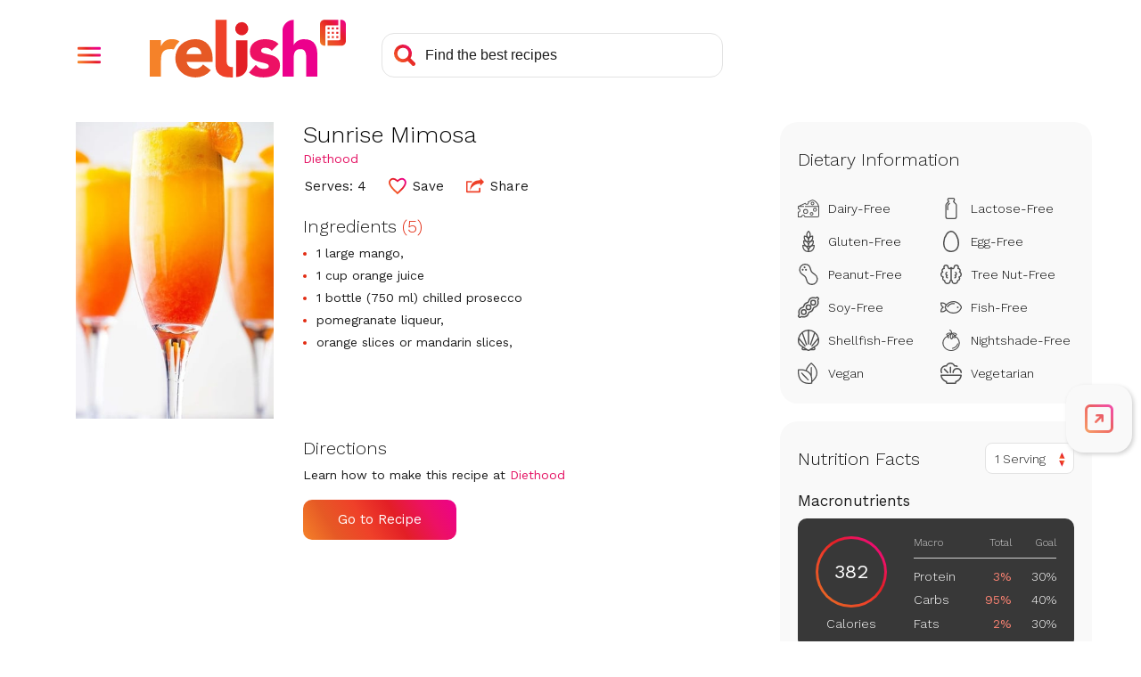

--- FILE ---
content_type: text/html; charset=utf-8
request_url: https://www.google.com/recaptcha/api2/aframe
body_size: 267
content:
<!DOCTYPE HTML><html><head><meta http-equiv="content-type" content="text/html; charset=UTF-8"></head><body><script nonce="La8pB4o_jfU4Lz32iDBakQ">/** Anti-fraud and anti-abuse applications only. See google.com/recaptcha */ try{var clients={'sodar':'https://pagead2.googlesyndication.com/pagead/sodar?'};window.addEventListener("message",function(a){try{if(a.source===window.parent){var b=JSON.parse(a.data);var c=clients[b['id']];if(c){var d=document.createElement('img');d.src=c+b['params']+'&rc='+(localStorage.getItem("rc::a")?sessionStorage.getItem("rc::b"):"");window.document.body.appendChild(d);sessionStorage.setItem("rc::e",parseInt(sessionStorage.getItem("rc::e")||0)+1);localStorage.setItem("rc::h",'1768990617034');}}}catch(b){}});window.parent.postMessage("_grecaptcha_ready", "*");}catch(b){}</script></body></html>

--- FILE ---
content_type: image/svg+xml
request_url: https://stage-www.relish.com/images/svg/logo.svg
body_size: 1720
content:
<svg id="Layer_1" data-name="Layer 1" xmlns="http://www.w3.org/2000/svg" xmlns:xlink="http://www.w3.org/1999/xlink" viewBox="0 0 862.72 252.91"><defs><style>.cls-1{fill:#e65925;}.cls-2{fill:#ed1164;}.cls-3{fill:#ec008c;}.cls-4{fill:#e31f26;}.cls-5{fill:#ef4129;}.cls-6{fill:#f58229;}.cls-7{fill:url(#linear-gradient);}.cls-8{fill:url(#linear-gradient-2);}.cls-9{fill:url(#linear-gradient-3);}.cls-10{fill:url(#linear-gradient-4);}.cls-11{fill:url(#linear-gradient-5);}.cls-12{fill:url(#linear-gradient-6);}.cls-13{fill:url(#linear-gradient-7);}.cls-14{fill:url(#linear-gradient-8);}.cls-15{fill:url(#linear-gradient-9);}.cls-16{fill:url(#linear-gradient-10);}.cls-17{fill:url(#linear-gradient-11);}</style><linearGradient id="linear-gradient" x1="918.16" y1="358.66" x2="1030.76" y2="246.06" gradientUnits="userSpaceOnUse"><stop offset="0" stop-color="#f58229"/><stop offset="0.2" stop-color="#e65925"/><stop offset="0.4" stop-color="#ef4129"/><stop offset="0.6" stop-color="#e31f26"/><stop offset="0.8" stop-color="#ed1164"/><stop offset="1" stop-color="#ec008c"/></linearGradient><linearGradient id="linear-gradient-2" x1="957.25" y1="397.75" x2="1069.85" y2="285.15" xlink:href="#linear-gradient"/><linearGradient id="linear-gradient-3" x1="749.38" y1="113.35" x2="861.98" y2="0.75" xlink:href="#linear-gradient"/><linearGradient id="linear-gradient-4" x1="758.88" y1="122.85" x2="871.48" y2="10.25" xlink:href="#linear-gradient"/><linearGradient id="linear-gradient-5" x1="768.38" y1="132.35" x2="880.98" y2="19.75" xlink:href="#linear-gradient"/><linearGradient id="linear-gradient-6" x1="739.86" y1="103.83" x2="852.46" y2="-8.77" xlink:href="#linear-gradient"/><linearGradient id="linear-gradient-7" x1="749.36" y1="113.33" x2="861.96" y2="0.73" xlink:href="#linear-gradient"/><linearGradient id="linear-gradient-8" x1="758.85" y1="122.82" x2="871.45" y2="10.22" xlink:href="#linear-gradient"/><linearGradient id="linear-gradient-9" x1="730.34" y1="94.31" x2="842.94" y2="-18.29" xlink:href="#linear-gradient"/><linearGradient id="linear-gradient-10" x1="739.84" y1="103.81" x2="852.44" y2="-8.79" xlink:href="#linear-gradient"/><linearGradient id="linear-gradient-11" x1="749.33" y1="113.3" x2="861.93" y2="0.7" xlink:href="#linear-gradient"/></defs><title>relish_logo</title><path class="cls-1" d="M444.63,372.81a64.81,64.81,0,0,0-23.7-16.95,79,79,0,0,0-31.1-5.92,100.77,100.77,0,0,0-34.72,5.92,83.56,83.56,0,0,0-28.3,16.95,79.58,79.58,0,0,0-18.92,26.49,89.85,89.85,0,0,0,0,69.11,79.46,79.46,0,0,0,18.92,26.49,83.49,83.49,0,0,0,28.3,16.95,100.8,100.8,0,0,0,34.72,5.92,89.75,89.75,0,0,0,37.52-8.23,78.75,78.75,0,0,0,29.95-23.37l-34.56-25.34a55.29,55.29,0,0,1-14.65,14q-8.39,5.43-20.57,5.43-14.49,0-24.35-8.39t-12.83-22.54H464.87V433.86a106.9,106.9,0,0,0-5.27-34.56A77.34,77.34,0,0,0,444.63,372.81ZM415.5,415.76H350.34a31.34,31.34,0,0,1,2.8-11.35,29.65,29.65,0,0,1,6.91-9.54,36.38,36.38,0,0,1,10.7-6.75,37.07,37.07,0,0,1,14.48-2.63q13.49,0,22,8.89A28.6,28.6,0,0,1,415.5,415.76Z" transform="translate(-188.34 -264.87)"/><path class="cls-2" d="M739.88,426.62a75.57,75.57,0,0,0-20.07-7.73l-20.07-4.61a80.15,80.15,0,0,1-15.47-4.94q-6.09-2.79-6.09-8.72,0-7.23,5.92-10.2a26.93,26.93,0,0,1,12.18-3q17.77,0,28.63,13.49L755.19,371a59.26,59.26,0,0,0-27.31-16.46,115.86,115.86,0,0,0-31.92-4.61,98.85,98.85,0,0,0-24.68,3.13,65.61,65.61,0,0,0-21.56,9.71,50.63,50.63,0,0,0-15.14,16.78q-5.76,10.2-5.76,24.35,0,15.14,6.09,24.19a42,42,0,0,0,15.47,14,82.9,82.9,0,0,0,20.07,7.41q10.69,2.47,20.08,4.61A66.93,66.93,0,0,1,706,459.37q6.09,3.13,6.09,9.38,0,6.59-6.91,9a45.78,45.78,0,0,1-15.47,2.47,41.26,41.26,0,0,1-19.58-4.44,49.61,49.61,0,0,1-15.3-13l-29.95,33.24a63.27,63.27,0,0,0,29,16.95,125.87,125.87,0,0,0,33.9,4.77,140.85,140.85,0,0,0,26-2.47,74.33,74.33,0,0,0,23.7-8.56,51.74,51.74,0,0,0,17.28-16.13q6.74-10,6.75-25.51,0-15.13-6.09-24.19A45,45,0,0,0,739.88,426.62Z" transform="translate(-188.34 -264.87)"/><path class="cls-3" d="M923.75,395.82a64.57,64.57,0,0,0-8.71-24,43.8,43.8,0,0,0-17.92-15.95q-11.52-5.75-30.26-5.76a56.36,56.36,0,0,0-16.44,2.3,52,52,0,0,0-13.15,5.92,43.83,43.83,0,0,0-9.54,8.22,29.68,29.68,0,0,0-5.59,9.21h-.66V265.26a49.33,49.33,0,0,0-49.33,49.33V513.88h49.33V434.29a111.87,111.87,0,0,1,1-15.13,37.57,37.57,0,0,1,4.11-13,23.55,23.55,0,0,1,9-9.21q5.92-3.45,15.46-3.45t14.63,3.95a23.57,23.57,0,0,1,7.56,10.19,45.11,45.11,0,0,1,3,13.65q.49,7.4.49,14.31v78.27h49.33V425.74A182.71,182.71,0,0,0,923.75,395.82Z" transform="translate(-188.34 -264.87)"/><path class="cls-4" d="M593.05,275.14a28.87,28.87,0,1,0,20.4,8.46A27.8,27.8,0,0,0,593.05,275.14Z" transform="translate(-188.34 -264.87)"/><path class="cls-4" d="M568.18,515.92a49.75,49.75,0,0,0,49.75-49.75V354.74H568.18Z" transform="translate(-188.34 -264.87)"/><path class="cls-5" d="M526.74,447.44v-7.3c0-.51,0-1,0-1.39h0V264.87H477.39V466.56a49.36,49.36,0,0,0,31,45.8v0s.66.28,2,.71a49,49,0,0,0,9.05,2.26c7.54,1.45,19,2.77,34.67,2.2v-45.5C531.12,474,527.26,458.53,526.74,447.44Z" transform="translate(-188.34 -264.87)"/><path class="cls-6" d="M309.83,354.45h0a53.12,53.12,0,0,0-10.44-3.3q-1.39-.31-2.88-.54a70.31,70.31,0,0,0-14.69-.82,53,53,0,0,0-7.81,1,42.21,42.21,0,0,0-16.84,6.54,49.19,49.19,0,0,0-8.25,7.17,53.38,53.38,0,0,0-9.8,13.78c-.24.43-.49.84-.72,1.28h-.66V353.85h-49.4V513.9h49.4V447a164.79,164.79,0,0,1,1.32-21.74,41.88,41.88,0,0,1,5.76-17,29.73,29.73,0,0,1,12.68-11q8.23-4,22.39-4a67.54,67.54,0,0,1,10.7.82c1.26.2,2.53.46,3.8.74.26-.61.49-1.23.76-1.83a95.11,95.11,0,0,1,22.53-31.5c.57-.52,1.16-1,1.75-1.52A45,45,0,0,0,309.83,354.45Z" transform="translate(-188.34 -264.87)"/><path class="cls-7" d="M961.22,354.72V294.93a5.92,5.92,0,0,1,5.9-5.9h50.4V264.87H956.86a19.79,19.79,0,0,0-19.79,19.79v74.25A20,20,0,0,0,957,378.87h4.22V354.72Z" transform="translate(-188.34 -264.87)"/><path class="cls-8" d="M1031.11,264.87h-4.19v84.45h0a5.81,5.81,0,0,1-5.78,5.39h-50.5v24.15h60.5a20,20,0,0,0,19.95-19.95v-74.1A20,20,0,0,0,1031.11,264.87Z" transform="translate(-188.34 -264.87)"/><rect class="cls-9" x="782.32" y="71.59" width="8.83" height="8.83" rx="0.88" ry="0.88"/><rect class="cls-10" x="801.31" y="71.59" width="8.83" height="8.83" rx="0.88" ry="0.88"/><rect class="cls-11" x="820.31" y="71.59" width="8.83" height="8.83" rx="0.88" ry="0.88"/><rect class="cls-12" x="782.32" y="52.54" width="8.83" height="8.83" rx="0.88" ry="0.88"/><rect class="cls-13" x="801.31" y="52.54" width="8.83" height="8.83" rx="0.88" ry="0.88"/><rect class="cls-14" x="820.31" y="52.54" width="8.83" height="8.83" rx="0.88" ry="0.88"/><rect class="cls-15" x="782.32" y="33.51" width="8.83" height="8.83" rx="0.88" ry="0.88"/><rect class="cls-16" x="801.31" y="33.51" width="8.83" height="8.83" rx="0.88" ry="0.88"/><rect class="cls-17" x="820.31" y="33.51" width="8.83" height="8.83" rx="0.88" ry="0.88"/></svg>